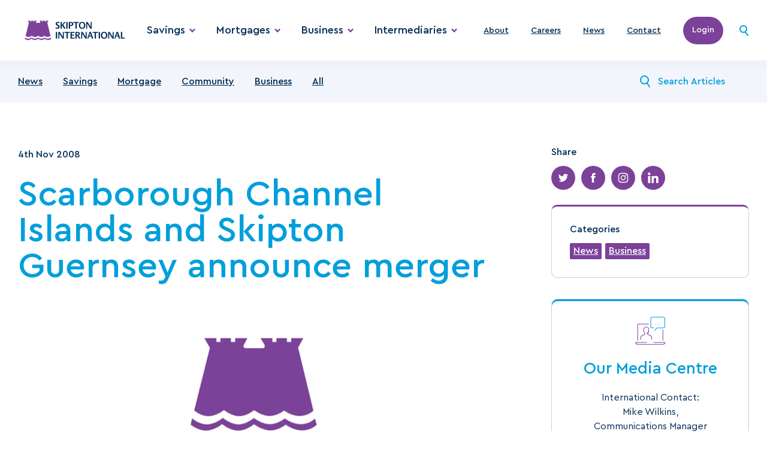

--- FILE ---
content_type: text/html; charset=utf-8
request_url: https://www.skiptoninternational.com/news/sglmerger/
body_size: 13266
content:
<!DOCTYPE html>
<html xmlns="http://www.w3.org/1999/xhtml" lang="en" xml:lang="en" version="XHTML+RDFa 1.0" dir="ltr"
      xmlns:og="http://ogp.me/ns#"
      xmlns:article="http://ogp.me/ns/article#"
      xmlns:book="http://ogp.me/ns/book#"
      xmlns:profile="http://ogp.me/ns/profile#"
      xmlns:video="http://ogp.me/ns/video#"
      xmlns:product="http://ogp.me/ns/product#">
<head profile="http://www.w3.org/1999/xhtml/vocab">

    <meta charset="utf-8">
<title>Scarborough Channel Islands and Skipton Guernsey announce merger</title>
<meta http-equiv="X-UA-Compatible" content="IE=Edge">
<meta name="viewport" content="width=device-width, initial-scale=1, user-scalable=yes">
<meta name="HandheldFriendly" content="1" />
<meta name="format-detection" content="telephone=no">
<meta name="description" content="Following the announcement that Skipton Building Society and Scarborough Building Society are to merge in the UK, Skipton Guernsey Limited (SGL) today confirmed it plans to merge with Scarborough Channel Islands Limited (SCIL).">

    <meta name="robots" content="noindex,nofollow">
    <link rel="canonical" href="https://www.skiptoninternational.com/news/sglmerger/" />

<link rel="apple-touch-icon" sizes="180x180" href="/apple-touch-icon.png">
<link rel="icon" type="image/png" sizes="32x32" href="/favicon-32x32.png">
<link rel="icon" type="image/png" sizes="16x16" href="/favicon-16x16.png">
<link rel="manifest" href="/site.webmanifest">
<link rel="mask-icon" color="#7c4199" href="/safari-pinned-tab.svg">
<meta name="apple-mobile-web-app-title" content="Skipton International Ltd">
<meta name="application-name" content="Skipton International Ltd">
<meta name="msapplication-TileColor" content="#ffffff">
<meta name="theme-color" content="#ffffff">

<meta name="twitter:card" content="summary">
<meta name="twitter:site" content="@publisher_handle">
<meta name="twitter:title" content="Scarborough Channel Islands and Skipton Guernsey announce merger">
<meta name="twitter:description" content="Page description less than 200 characters">
<meta name="twitter:creator" content="@author_handle">
    <meta property="twitter:image" content="/media/q3bmh0hz/social-share.png">
<meta property="og:title" content="Scarborough Channel Islands and Skipton Guernsey announce merger">
<meta property="og:type" content="article">
<meta property="og:url" content="https://www.skiptoninternational.com/news/sglmerger/">
    <meta property="og:image" content="/media/q3bmh0hz/social-share.png">
<meta property="og:description" content="Following the announcement that Skipton Building Society and Scarborough Building Society are to merge in the UK, Skipton Guernsey Limited (SGL) today confirmed it plans to merge with Scarborough Channel Islands Limited (SCIL).">
<meta property="og:site_name" content="Skipton International Ltd">

<link rel="stylesheet" href="https://fonts.googleapis.com/css2?family=Material&#x2B;Symbols&#x2B;Outlined" />
<link rel="stylesheet" type="text/css" media="all" href="/app.css?v=ZyE2c_ikvl24qmNth-PcrJNpIxMdeOuI7KAwR3utM-o" />

<script>
</script>

<meta name="google-site-verification" content="4IxEoqrH_My-7h9sje7cSOpE_1EHF0TUHrT2UN3EZEY" />

<!-- Google Tag Manager -->
<script>
    (function (w, d, s, l, i) {
        w[l] = w[l] || []; w[l].push({
            'gtm.start':
                new Date().getTime(), event: 'gtm.js'
        }); var f = d.getElementsByTagName(s)[0],
            j = d.createElement(s), dl = l != 'dataLayer' ? '&l=' + l : ''; j.async = true; j.src =
                'https://www.googletagmanager.com/gtm.js?id=' + i + dl; f.parentNode.insertBefore(j, f);
    })(window, document, 'script', 'dataLayer', 'GTM-THJ3TX');</script>
<!-- End Google Tag Manager -->
<!-- Clarity -->
<script type="text/javascript">
    (function (c, l, a, r, i, t, y) {
        c[a] = c[a] || function () { (c[a].q = c[a].q || []).push(arguments) };
        t = l.createElement(r); t.async = 1; t.src = "https://www.clarity.ms/tag/" + i;
        y = l.getElementsByTagName(r)[0]; y.parentNode.insertBefore(t, y);
    })(window, document, "clarity", "script", "q4jdjen6g2");
</script>
    
    <script type="application/ld+json">
	{
	  "@context": "https://schema.org",
	  "@type": "BreadcrumbList",
		  "itemListElement": [[{"type":"ListItem","position":1,"name":"Home","item":"https://www.skiptoninternational.com/"},{"type":"ListItem","position":2,"name":"Skipton International News","item":"https://www.skiptoninternational.com/news/"},{"type":"ListItem","position":3,"name":"Scarborough Channel Islands and Skipton Guernsey announce merger","item":"https://www.skiptoninternational.com/news/sglmerger/"}]]
	}
</script>

<!-- Meta Pixel Code -->
<script>
!function(f,b,e,v,n,t,s)
{if(f.fbq)return;n=f.fbq=function(){n.callMethod?
n.callMethod.apply(n,arguments):n.queue.push(arguments)};
if(!f._fbq)f._fbq=n;n.push=n;n.loaded=!0;n.version='2.0';
n.queue=[];t=b.createElement(e);t.async=!0;
t.src=v;s=b.getElementsByTagName(e)[0];
s.parentNode.insertBefore(t,s)}(window, document,'script',
'https://connect.facebook.net/en_US/fbevents.js');
fbq('init', '2969000840157439');
fbq('track', 'PageView');
</script>
<noscript><img height="1" width="1" style="display:none"
src=https://www.facebook.com/tr?id=2969000840157439&ev=PageView&noscript=1
/></noscript>
<!-- End Meta Pixel Code --></head>
<body>
    <!-- Google Tag Manager (noscript) -->
    <noscript>
        <iframe src="https://www.googletagmanager.com/ns.html?id=GTM-THJ3TX"
                height="0" width="0" style="display:none;visibility:hidden"></iframe>
    </noscript>
    <!-- End Google Tag Manager (noscript) -->

    <div class="page page-newsArticle" id="app">
        
        <header class="header" id="Header">
    <div class="header__container container">
    <a class="header__logo" href="/">
        <picture>
            <source media="(max-width: 1023px)" srcSet="/media/hx3fzs12/23192-skip-master-logo-landscape-rgb.png?width=336&amp;height=97&amp;format=webp&amp;quality=90&amp;rnd=133203381892100000">
            <img src="/media/hx3fzs12/23192-skip-master-logo-landscape-rgb.png?width=380&amp;height=110&amp;format=webp&amp;quality=90&amp;rnd=133203381892100000" alt="Skipton International">
        </picture>
    </a>
    <nav class="header__wrapper">
                <menu class="header__nav" role="menubar">
                        <div class="header__item">
                                <div role="menuitem" @click="ToggleMenu" @keydown.left="PrevMenu" @keydown.right="NextMenu" @keydown.down="OpenOrEnterMenu" @keydown.up.enter.space="ToggleMenu" tabindex="0" class="header__head header__has_submenu">Savings</div>
                                <div role="menu" class="header__body header__body_cols_3">
                                    <div class="header__row">
                                                    <div class="header__col">
                    <a @keydown.down.right="NextItem" @keydown.up.left="PrevItem" class="header__direction" href="/online/">
                        Online banking
                    </a>
                <div @keydown.down.right="NextItem" @keydown.up.left="PrevItem" class="header__content"><p>Access your Skipton savings accounts 24/7 online</p></div>
                <ul class="header__menu">
                            <li><a @keydown.down.right="NextItem" @keydown.up.left="PrevItem" href="https://my.skiptoninternational.com/Retail/servletcontroller" target="_blank" class="header__menu_button">Login</a></li>
                            <li><a @keydown.down.right="NextItem" @keydown.up.left="PrevItem" href="/online/apply/" target="" class="">Apply for access</a></li>
                            <li><a @keydown.down.right="NextItem" @keydown.up.left="PrevItem" href="/online/online-banking-faqs/" target="" class="">Online Banking FAQs</a></li>
                            <li><a @keydown.down.right="NextItem" @keydown.up.left="PrevItem" href="/bank-transfer-details/" target="" class="">Make a transfer</a></li>
                </ul>
        </div>
        <div class="header__col">
                    <a @keydown.down.right="NextItem" @keydown.up.left="PrevItem" class="header__direction" href="/offshore-savings-accounts/">
                        Savings accounts
                    </a>
                <div @keydown.down.right="NextItem" @keydown.up.left="PrevItem" class="header__content"><p>Great rates on offshore fixed bonds, notice and easy access savings accounts</p></div>
                <ul class="header__menu">
                            <li><a @keydown.down.right="NextItem" @keydown.up.left="PrevItem" href="/offshore-savings-accounts/" target="" class="">Sterling savings accounts</a></li>
                            <li><a @keydown.down.right="NextItem" @keydown.up.left="PrevItem" href="/offshore-savings-accounts/usd-savings-accounts/" target="" class="">US Dollar savings accounts</a></li>
                </ul>
        </div>
        <div class="header__col">
                    <a @keydown.down.right="NextItem" @keydown.up.left="PrevItem" class="header__direction" href="/offshore-savings-accounts/help/">
                        Tools and Guides
                    </a>
                <ul class="header__menu">
                            <li><a @keydown.down.right="NextItem" @keydown.up.left="PrevItem" href="/offshore-savings-accounts/help/documents/" target="" class="">Forms and Documents</a></li>
                            <li><a @keydown.down.right="NextItem" @keydown.up.left="PrevItem" href="/offshore-savings-accounts/savings-account-application/" target="" class="">Apply for an account</a></li>
                            <li><a @keydown.down.right="NextItem" @keydown.up.left="PrevItem" href="/offshore-savings-accounts/help/" target="" class="">Help, Guides and FAQs</a></li>
                            <li><a @keydown.down.right="NextItem" @keydown.up.left="PrevItem" href="/offshore-savings-accounts/help/bereavement-guidance/" target="" class="">Bereavement Guidance</a></li>
                            <li><a @keydown.down.right="NextItem" @keydown.up.left="PrevItem" href="/offshore-savings-accounts/help/country-limitations/" target="" class="">Country limitations</a></li>
                            <li><a @keydown.down.right="NextItem" @keydown.up.left="PrevItem" href="/offshore-savings-accounts/help/helpfraud-prevention/" target="" class="">Fraud Prevention Guide</a></li>
                            <li><a @keydown.down.right="NextItem" @keydown.up.left="PrevItem" href="/offshore-savings-accounts/help/withdrawn-closed/" target="" class="">Withdrawn and closed accounts</a></li>
                            <li><a @keydown.down.right="NextItem" @keydown.up.left="PrevItem" href="/media/csun5b4m/personal-interest-rates-05012026.pdf" target="_blank" class="">Interest Rates - Sterling</a></li>
                            <li><a @keydown.down.right="NextItem" @keydown.up.left="PrevItem" href="https://www.skiptoninternational.com/depositor-compensation-scheme/" target="" class="">Guernsey Banking Deposit Compensation Scheme</a></li>
                </ul>
        </div>

                                    </div>
                                </div>
                        </div>
                        <div class="header__item">
                                <div role="menuitem" @click="ToggleMenu" @keydown.left="PrevMenu" @keydown.right="NextMenu" @keydown.down="OpenOrEnterMenu" @keydown.up.enter.space="ToggleMenu" tabindex="0" class="header__head header__has_submenu">Mortgages</div>
                                <div role="menu" class="header__body header__body_cols_3">
                                    <div class="header__row">
                                                    <div class="header__col">
                    <a @keydown.down.right="NextItem" @keydown.up.left="PrevItem" class="header__direction" href="/online/">
                        Manage your mortgage
                    </a>
                <div @keydown.down.right="NextItem" @keydown.up.left="PrevItem" class="header__content"><p>Manage your mortgage 24/7 using Skipton's Online Mortgage Portal.</p></div>
                <ul class="header__menu">
                            <li><a @keydown.down.right="NextItem" @keydown.up.left="PrevItem" href="https://mortgages.skipton.international/s/login/?ec=302&amp;startURL=%2Fs%2F" target="_blank" class="header__menu_button">Login</a></li>
                            <li><a @keydown.down.right="NextItem" @keydown.up.left="PrevItem" href="https://mortgages.skipton.international/s/login/SelfRegister?startURL=%2Fs%2F" target="_blank" class="">Apply for access</a></li>
                </ul>
        </div>
        <div class="header__col">
                    <a @keydown.down.right="NextItem" @keydown.up.left="PrevItem" class="header__direction" href="/mortgages/">
                        Mortgages
                    </a>
                <div @keydown.down.right="NextItem" @keydown.up.left="PrevItem" class="header__content"><p>Skipton offer a range of mortgage options for Guernsey and Jersey residents. UK Buy-To-Let mortgages are available in England, Wales and Scotland (mainland) to Expats, and non U.K. Nationals who are resident outside of the U.K.</p></div>
                <ul class="header__menu">
                            <li><a @keydown.down.right="NextItem" @keydown.up.left="PrevItem" href="/mortgages/guernsey/" target="" class="">Guernsey Mortgages</a></li>
                            <li><a @keydown.down.right="NextItem" @keydown.up.left="PrevItem" href="/mortgages/jersey/" target="" class="">Jersey Mortgages</a></li>
                            <li><a @keydown.down.right="NextItem" @keydown.up.left="PrevItem" href="/mortgages/uk-mortgages/" target="" class="">UK Mortgages</a></li>
                </ul>
        </div>
        <div class="header__col">
                    <div class="header__link">Tools and Guides</div>
                <ul class="header__menu">
                            <li><a @keydown.down.right="NextItem" @keydown.up.left="PrevItem" href="/media/hwpgvs0o/ukmortgageapplicationpack.pdf" target="_blank" class="">UK Mortgage apply now</a></li>
                            <li><a @keydown.down.right="NextItem" @keydown.up.left="PrevItem" href="/media/j2lnxrnx/sil_mortgageapplicationform.pdf" target="_blank" class="">Channel Island Mortgage apply now</a></li>
                            <li><a @keydown.down.right="NextItem" @keydown.up.left="PrevItem" href="/mortgages/documents/" target="" class="">Forms and Documents</a></li>
                            <li><a @keydown.down.right="NextItem" @keydown.up.left="PrevItem" href="/mortgages/help/" target="" class="">Mortgages help</a></li>
                            <li><a @keydown.down.right="NextItem" @keydown.up.left="PrevItem" href="/mortgages/existing-mortgages-faqs/" target="" class="">Existing Mortgages FAQs</a></li>
                            <li><a @keydown.down.right="NextItem" @keydown.up.left="PrevItem" href="/mortgages/uk-mortgages/help/residency-limitations/" target="" class="">UK mortgage residency limitations</a></li>
                </ul>
        </div>

                                    </div>
                                </div>
                        </div>
                        <div class="header__item">
                                <div role="menuitem" @click="ToggleMenu" @keydown.left="PrevMenu" @keydown.right="NextMenu" @keydown.down="OpenOrEnterMenu" @keydown.up.enter.space="ToggleMenu" tabindex="0" class="header__head header__has_submenu">Business</div>
                                <div role="menu" class="header__body header__body_cols_2">
                                    <div class="header__row">
                                                    <div class="header__col">
                    <a @keydown.down.right="NextItem" @keydown.up.left="PrevItem" class="header__direction" href="/business/">
                        Business Accounts
                    </a>
                <div @keydown.down.right="NextItem" @keydown.up.left="PrevItem" class="header__content"><p>Skipton International’s corporate products are currently only available to existing customers. <img src="?rmode=max&amp;width=0&amp;height=0" alt="" width="0" height="0"></p></div>
                <ul class="header__menu">
                            <li><a @keydown.down.right="NextItem" @keydown.up.left="PrevItem" href="/business/" target="" class="">Sterling savings accounts</a></li>
                            <li><a @keydown.down.right="NextItem" @keydown.up.left="PrevItem" href="/business/usd/" target="" class="">US Dollar savings accounts</a></li>
                </ul>
        </div>
        <div class="header__col">
                    <div class="header__link">Useful links</div>
                <ul class="header__menu">
                            <li><a @keydown.down.right="NextItem" @keydown.up.left="PrevItem" href="https://my.skiptoninternational.com/Retail/servletcontroller" target="_blank" class="">Online banking</a></li>
                            <li><a @keydown.down.right="NextItem" @keydown.up.left="PrevItem" href="/business/documents/" target="" class="">Forms and Documents</a></li>
                            <li><a @keydown.down.right="NextItem" @keydown.up.left="PrevItem" href="/business/withdrawn-closed/" target="" class="">Withdrawn and Closed Accounts</a></li>
                            <li><a @keydown.down.right="NextItem" @keydown.up.left="PrevItem" href="/media/2kpdyciu/business-interest-rates-05012026.pdf" target="_blank" class="">Interest Rates - Sterling</a></li>
                </ul>
        </div>

                                    </div>
                                </div>
                        </div>
                        <div class="header__item">
                                <div role="menuitem" @click="ToggleMenu" @keydown.left="PrevMenu" @keydown.right="NextMenu" @keydown.down="OpenOrEnterMenu" @keydown.up.enter.space="ToggleMenu" tabindex="0" class="header__head header__has_submenu">Intermediaries</div>
                                <div role="menu" class="header__body header__body_cols_3">
                                    <div class="header__row">
                                                    <div class="header__col">
                    <a @keydown.down.right="NextItem" @keydown.up.left="PrevItem" class="header__direction" href="/expat-mortgage-broker/emortgages/">
                        eMortgages
                    </a>
                <div @keydown.down.right="NextItem" @keydown.up.left="PrevItem" class="header__content"><p>Skipton International panel brokers can access our online mortgage system. </p></div>
                <ul class="header__menu">
                            <li><a @keydown.down.right="NextItem" @keydown.up.left="PrevItem" href="https://guernsey.skiptoninternational.com/SignIn/EnterEmail?returnUrl=%2F" target="_blank" class="header__menu_button">Login</a></li>
                </ul>
        </div>
        <div class="header__col">
                    <a @keydown.down.right="NextItem" @keydown.up.left="PrevItem" class="header__direction" href="/expat-mortgage-broker/">
                        Intermediaries
                    </a>
                <div @keydown.down.right="NextItem" @keydown.up.left="PrevItem" class="header__content"><p>Discover our UK mortgages for expat and non-UK citizens resident overseas, as well as find resources to support customer applications.</p></div>
                <ul class="header__menu">
                            <li><a @keydown.down.right="NextItem" @keydown.up.left="PrevItem" href="/media/xpjbfvht/ukbuytoletrates.pdf" target="_blank" class="">UK Buy-To-Let Rates</a></li>
                            <li><a @keydown.down.right="NextItem" @keydown.up.left="PrevItem" href="/expat-mortgage-broker/aip/" target="" class="">AIP Calculators</a></li>
                            <li><a @keydown.down.right="NextItem" @keydown.up.left="PrevItem" href="/expat-mortgage-broker/key-criteria/" target="" class="">Key Criteria</a></li>
                </ul>
        </div>
        <div class="header__col">
                    <div class="header__link">Useful links</div>
                <ul class="header__menu">
                            <li><a @keydown.down.right="NextItem" @keydown.up.left="PrevItem" href="/expat-mortgage-broker/documents/" target="" class="">Documents and Forms</a></li>
                            <li><a @keydown.down.right="NextItem" @keydown.up.left="PrevItem" href="/expat-mortgage-broker/rental-calculations/" target="" class="">Rental Calculations</a></li>
                            <li><a @keydown.down.right="NextItem" @keydown.up.left="PrevItem" href="/expat-mortgage-broker/restricted-properties/" target="" class="">Restricted properties</a></li>
                            <li><a @keydown.down.right="NextItem" @keydown.up.left="PrevItem" href="/expat-mortgage-broker/restricted/" target="" class="">Restricted Countries</a></li>
                            <li><a @keydown.down.right="NextItem" @keydown.up.left="PrevItem" href="/expat-mortgage-broker/packaging-guidelines/" target="" class="">Packaging Guidelines</a></li>
                            <li><a @keydown.down.right="NextItem" @keydown.up.left="PrevItem" href="/expat-mortgage-broker/brokerfaq/" target="" class="">Intermediary FAQs</a></li>
                </ul>
        </div>

                                    </div>
                                </div>
                        </div>
                </menu>


                <ul class="header__group">
                        <li>
                            <a @keydown.left="PrevMenu" @keydown.right="NextMenu" class="header__head" href="/about-us/" target="">About</a>
                        </li>
                        <li>
                            <a @keydown.left="PrevMenu" @keydown.right="NextMenu" class="header__head" href="/about-us/careers/" target="">Careers</a>
                        </li>
                        <li>
                            <a @keydown.left="PrevMenu" @keydown.right="NextMenu" class="header__head" href="/news/" target="">News</a>
                        </li>
                        <li>
                            <a @keydown.left="PrevMenu" @keydown.right="NextMenu" class="header__head" href="/contact-us/" target="">Contact</a>
                        </li>
                    </ul>

                <a href="/online/" class="header__button">Login</a>
            <form ref="searchForm" @click="SearchButton" class="header__search" method="get" action="/search">
            <input name="term" ref="searchInput" placeholder="Search" />
            <button @click="SearchButton" title="Search">
            <svg xmlns="http://www.w3.org/2000/svg" width="15" height="18" viewBox="0 0 15 18"><path d="M6.5 0a6.5 6.5 0 1 1 0 13 6.5 6.5 0 1 1 0-13zm0 2a4.5 4.5 0 1 0 0 9 4.5 4.5 0 1 0 0-9zm2.875 9.219a1 1 0 0 1 1.321.063l.084.093 4 5a1 1 0 0 1-1.477 1.342l-.084-.093-4-5a1 1 0 0 1 .156-1.406z" fill="#009fda" /></svg>
            </button>
        </form>
    </nav>
        <button title="Toggle menu" ref="toggleMenu" @click=" OpenMobileMenu" class="header__burger"><span></span></button>
    </div>
    </header>

        <main class="inner">
            <div class="sorting">
    <div class="sorting__container container">
        <select class="select" data-val="true" data-val-required="The Id field is required." id="Id" name="Id"><option value="News">News</option>
<option value="Savings">Savings</option>
<option value="Mortgage">Mortgage</option>
<option value="Community">Community</option>
<option value="Business">Business</option>
<option value="Index">All</option>
</select>
        <ul class="sorting__menu">
                <li><a href="/news/news" class="">News</a></li>
                <li><a href="/news/savings" class="">Savings</a></li>
                <li><a href="/news/mortgage" class="">Mortgage</a></li>
                <li><a href="/news/community" class="">Community</a></li>
                <li><a href="/news/business" class="">Business</a></li>
                <li><a href="/news/" class="">All</a></li>
        </ul>
        <form action="/news/" class="sorting__search">
            <button class="sorting__button" aria-label="Search News"><svg xmlns="http://www.w3.org/2000/svg" width="17" height="20" viewBox="0 0 17 20"><path d="M7.5 0A7.5 7.5 0 0 1 15 7.5c0 1.989-.774 3.797-2.038 5.139l3.87 5.806a1 1 0 0 1-1.594 1.203l-.07-.093-3.766-5.648C10.265 14.6 8.929 15 7.5 15a7.5 7.5 0 1 1 0-15zm0 2a5.5 5.5 0 1 0 0 11 5.5 5.5 0 1 0 0-11z" fill="#009fda" /></svg></button>
            <input class="sorting__input" type="text" name="search" placeholder="Search Articles">
        </form>
    </div>
</div>

<div class="section article">
    <div class="article__container container">
        <article class="article__wrapper">
            <div class="article__date">4th Nov 2008</div>
            <div class="content">
                <h1>Scarborough Channel Islands and Skipton Guernsey announce merger</h1>
                
                <figure>
                    <img loading="lazy" src="/media/cmtdvkec/23192-skip-master-logo-stacked-rgb.jpg?width=825&amp;height=500&amp;format=webp&amp;quality=90&amp;rnd=133208610431370000" alt="Skipton International Logo" />
                </figure>
                    <p><strong>Following the announcement that Skipton Building Society and Scarborough Building Society are to merge in the UK, Skipton Guernsey Limited (SGL) today confirmed it plans to merge with Scarborough Channel Islands Limited (SCIL). All existing customers of both entities will be offered similar or better terms on their current savings and mortgage accounts.</strong></p>
<p>The two businesses, subject to local board and regulatory approval, will be integrated fully during 2009 and until then, customers of each organisation will continue to use their respective offices. It is anticipated that there will be no compulsory staff redundancies as a consequence of this.</p>
<p>The merger in the UK is being carried out according to the terms of the UK Building Societies Act, which means there is no need for UK based members of either Society to vote on the matter, as the respective Group boards are authorised to take such decisions. It is envisaged that the enlarged Guernsey bank will be called <a href="/">Skipton International Limited</a>.</p>
<p>Commenting on the merger, Skipton Guernsey's managing director, Alan Bougourd, said: "This is good news for our customers and good news for customers of SCIL. Both our companies are well run, profitable and well capitalised, meaning we both have substantial reserves, which is an essential strength in the current turbulent markets. The enlarged company looks forward to continuing to offer them the highest possible levels of service.</p>
<p>Following the merger, it is expected that our parent, Skipton Building Society, will be the fifth largest building society in the UK with assets of over £15 billion and over 860,000 members. We will be operating from a position of strength and together with the proposed introduction of a Guernsey depositor compensation scheme similar to that operated in the UK guaranteeing the first £50,000 of each individual's savings, we are confident that savers with Skipton Guernsey can look forward to a safe and rewarding future."</p>
<p>Tony Burdin, managing director, SCIL commented: "This is a great opportunity to combine the significant strengths and capabilities of both businesses and we are confident that the enlarged bank will enable us to offer an even better range of products and services to both new and existing customers."</p>
            </div>            
        </article>
        <section role="complementary" class="article__sidebar">
            <div class="about">
                <div class="about__share">
                    <div class="about__subtitle">Share</div>
                    <ul class="socials socials_small">
    <li><a href="https://twitter.com/intent/tweet?text=https%3a%2f%2fwww.skiptoninternational.com%2fnews%2fsglmerger%2f" aria-label="Share on Twitter"><svg xmlns="http://www.w3.org/2000/svg" width="24" height="24" viewBox="0 0 24 24"><path d="M21.744 5.943c-.731.324-1.506.536-2.3.629a4 4 0 0 0 1.758-2.212 8 8 0 0 1-2.539.971 4 4 0 0 0-6.811 3.646A11.35 11.35 0 0 1 3.612 4.8a4 4 0 0 0 1.241 5.343c-.635-.02-1.256-.191-1.811-.5v.051a4 4 0 0 0 3.207 3.92 4.02 4.02 0 0 1-1.053.14 3.96 3.96 0 0 1-.752-.072 4 4 0 0 0 3.734 2.776c-1.677 1.311-3.804 1.906-5.918 1.655a11.37 11.37 0 0 0 17.5-9.578 12.16 12.16 0 0 0-.011-.518 8.1 8.1 0 0 0 1.995-2.074z" fill="#fff" /></svg></a></li>
    <li><a href="https://www.facebook.com/sharer/sharer.php?u=https%3a%2f%2fwww.skiptoninternational.com%2fnews%2fsglmerger%2f" aria-label="Share on Facebook"><svg xmlns="http://www.w3.org/2000/svg" width="24" height="24" viewBox="0 0 24 24"><path d="M16.439 8.644h-3.024V6.661a.81.81 0 0 1 .841-.918h2.134V2.468l-2.939-.007a3.72 3.72 0 0 0-4 4v2.183H7.56v3.374h1.887v9.543h3.968v-9.543h2.678l.346-3.374z" fill="#fff" /></svg></a></li>
        <li><a href="https://www.instagram.com/skipton_international/" aria-label="Share on Instagram"><svg xmlns="http://www.w3.org/2000/svg" width="24" height="24" viewBox="0 0 24 24"><path d="M7.965 21.807c-1.521.048-2.999-.506-4.114-1.542a5.69 5.69 0 0 1-1.661-4.232V7.925A5.42 5.42 0 0 1 7.925 2.19h8.148a5.63 5.63 0 0 1 4.153 1.621 5.67 5.67 0 0 1 1.582 4.114v8.148c.061 1.562-.526 3.079-1.622 4.193a5.84 5.84 0 0 1-4.153 1.542l-8.068-.001zM5.078 5.036c-.732.778-1.118 1.82-1.068 2.887v8.108c-.057 1.08.329 2.137 1.068 2.927a4.09 4.09 0 0 0 2.887 1.028h8.069a4.09 4.09 0 0 0 2.887-1.028c.769-.76 1.185-1.807 1.147-2.887V7.923A4.08 4.08 0 0 0 19 5.075c-.778-.732-1.82-1.118-2.887-1.068H7.965a4.02 4.02 0 0 0-2.887 1.029h0zm1.859 6.922C6.942 9.164 9.206 6.9 12 6.895a5.1 5.1 0 0 1 5.063 5.063c-.005 2.794-2.269 5.058-5.063 5.063-1.344.005-2.635-.527-3.585-1.478s-1.483-2.241-1.479-3.585h.001zm1.819 0a3.26 3.26 0 0 0 3.243 3.243 3.26 3.26 0 0 0 3.243-3.243 3.26 3.26 0 0 0-3.243-3.243 3.26 3.26 0 0 0-3.243 3.243h0zm7.357-5.181c0-.633.514-1.147 1.147-1.147s1.147.514 1.147 1.147-.514 1.147-1.147 1.147c-.304 0-.596-.121-.811-.336s-.336-.507-.336-.812v.001z" fill="#fff" /></svg></a></li>
    <li><a href="https://www.linkedin.com/shareArticle?mini=true&url=https%3a%2f%2fwww.skiptoninternational.com%2fnews%2fsglmerger%2f" aria-label="Share on LinkedIn"><svg xmlns="http://www.w3.org/2000/svg" width="24" height="24" viewBox="0 0 24 24"><path d="M13.16 10.205v-1.5c.006-.228-.067-.313-.3-.311H9.175c-.225 0-.309.06-.309.3V22.27c0 .235.075.306.3.3h3.854c.234 0 .3-.07.3-.3v-6.448c.003-.532.037-1.063.1-1.591a2.7 2.7 0 0 1 .657-1.558A2.37 2.37 0 0 1 16 11.996a1.87 1.87 0 0 1 1.939 1.465c.16.626.227 1.272.2 1.917v6.861c0 .319.01.33.324.33h3.758c.39 0 .393 0 .391-.386l-.039-8.312a9.39 9.39 0 0 0-.353-2.506 4.03 4.03 0 0 0-2.258-2.808c-1.26-.552-2.668-.666-4-.325a4.64 4.64 0 0 0-2.802 1.973zm-6.969 5.291l.006-6.787c0-.246-.065-.319-.31-.317h-3.83c-.239 0-.32.065-.319.315v13.55c0 .247.076.319.318.317h3.83c.242 0 .313-.066.312-.315l-.007-6.763zM1.4 3.996c-.001 1.42 1.148 2.574 2.568 2.578 1.043.004 1.985-.622 2.387-1.584s.184-2.072-.552-2.811-1.845-.961-2.809-.563S1.4 2.953 1.4 3.996z" fill="#fff" /></svg></a></li>
</ul>
                </div>
                <div class="about__categories">
                    <div class="about__subtitle">Categories</div>
                    <ul class="about__tags">
                            <li><a href="/news/category/news">News</a></li>
                            <li><a href="/news/category/business">Business</a></li>
                    </ul>
                </div>
                    <div class="help">
                        <ul class="help__group">
                            <li>
                                    <div class="help__icon"><img loading="lazy" src="/media/gwcpjg3p/chat.svg" alt=""></div>
                                    <div class="help__category">Our Media Centre</div>
                                    <div class="help__content">International Contact:<br />Mike Wilkins, <br />Communications Manager<br />mike.wilkins@skiptoninternational.com<br />+44 (0) 1481 730 730<br /><br />For media enquiries out of normal <br />office hours, please contact <br />+44 (0) 7839 100 020<br /></div>
                                    <a class="button" href="/media-contact-page/">Contact Skipton media</a>
                            </li>
                        </ul>
                    </div>
            </div>
        </section>
    </div>
</div>

<div class="section news">
    <div class="news__container container">
        <div class="news__recenttitle">Recent News</div>
        <ul class="news__list">
                <li>
                    <a href="/news/fixed-rate-bonds-moneyfacts-best-buy/">
                        <div class="news__preview"><img src="/media/xfkp0gma/mf-xcellent-skipint-fixed-rate-bond.jpg?width=381&amp;height=218&amp;format=webp&amp;quality=90&amp;rnd=134127855119300000" alt="" /></div>
                        <div class="news__details">
                            <div class="news__subtitle">Skipton International Fixed Rate Bonds awarded Moneyfacts Excellent Product Rating and featured in Best Buy charts</div>
                            <div class="news__date">13th Jan 2026</div>
                        </div>
                    </a>
                </li>
                <li>
                    <a href="/news/12-days-of-giving-channel-islands-charities/">
                        <div class="news__preview"><img src="/media/qxdf33ym/guernsey-beach-wheelchairs-2.jpg?width=381&amp;height=218&amp;format=webp&amp;quality=90&amp;rnd=134102660062600000" alt="" /></div>
                        <div class="news__details">
                            <div class="news__subtitle">12 Days of Giving: Skipton donates &#xA3;13,000 to Channel Island charities this Christmas</div>
                            <div class="news__date">15th Dec 2025</div>
                        </div>
                    </a>
                </li>
                <li>
                    <a href="/news/uk-property-investment-mortgage-rates-2025/">
                        <div class="news__preview"><img src="/media/hsfje0hc/lorraine-mclean-2.png?rxy=0.47867330324674046,0.3818155195286586&amp;width=381&amp;height=218&amp;format=webp&amp;quality=90&amp;rnd=133694868109200000" alt="Lorraine Mclean" /></div>
                        <div class="news__details">
                            <div class="news__subtitle">Investing in UK property has never been easier for British expats and overseas investors. </div>
                            <div class="news__date">9th Dec 2025</div>
                        </div>
                    </a>
                </li>
        </ul>
    </div>
</div>
        </main>

        <footer class="footer">
    <div class="footer__container container">
        <div class="footer__row">
            <ul class="footer__menu">
                        <li><a href="/about-us/">About us</a></li>
                        <li><a href="/accessibility/">Accessibility</a></li>
                        <li><a href="/about-us/careers/">Careers</a></li>
                        <li><a href="/contact-us/">Contact us</a></li>
                        <li><a href="/complaints-procedure/">Complaints procedure</a></li>
                        <li><a href="/cookie-policy/">Cookie policy</a></li>
                        <li><a href="/media/qxre0tve/fraud-prevention.pdf">Fraud Prevention</a></li>
                        <li><a href="/media-contact-page/">Media contact</a></li>
                        <li><a href="/mortgage-support/">Mortgage support</a></li>
                        <li><a href="/sleepout/">The Big Skipton Sleep Out</a></li>
                        <li><a href="/privacy-policy/">Privacy policy</a></li>
                        <li><a href="/refer-a-friend/">Refer a Friend</a></li>
                        <li><a href="/skipton-community-fund/">Skipton Community Fund</a></li>
                <li><a href="#" data-cc="c-settings">Cookie preferences</a></li>
            </ul>
            <!-- socials-->
            <ul class="socials">
                    <li><a title="Facebook" href="https://en-gb.facebook.com/skiptoninternational/" target="_blank"><svg xmlns="http://www.w3.org/2000/svg" width="24" height="24" viewBox="0 0 24 24"><path d="M16.439 8.644h-3.024V6.661a.81.81 0 0 1 .841-.918h2.134V2.468l-2.939-.007a3.72 3.72 0 0 0-4 4v2.183H7.56v3.374h1.887v9.543h3.968v-9.543h2.678l.346-3.374z" fill="#fff" /></svg></a></li>
                    <li><a title="Instagram" href="https://www.instagram.com/skipton_international/" target="_blank"><svg xmlns="http://www.w3.org/2000/svg" width="24" height="24" viewBox="0 0 24 24"><path d="M7.965 21.807c-1.521.048-2.999-.506-4.114-1.542a5.69 5.69 0 0 1-1.661-4.232V7.925A5.42 5.42 0 0 1 7.925 2.19h8.148a5.63 5.63 0 0 1 4.153 1.621 5.67 5.67 0 0 1 1.582 4.114v8.148c.061 1.562-.526 3.079-1.622 4.193a5.84 5.84 0 0 1-4.153 1.542l-8.068-.001zM5.078 5.036c-.732.778-1.118 1.82-1.068 2.887v8.108c-.057 1.08.329 2.137 1.068 2.927a4.09 4.09 0 0 0 2.887 1.028h8.069a4.09 4.09 0 0 0 2.887-1.028c.769-.76 1.185-1.807 1.147-2.887V7.923A4.08 4.08 0 0 0 19 5.075c-.778-.732-1.82-1.118-2.887-1.068H7.965a4.02 4.02 0 0 0-2.887 1.029h0zm1.859 6.922C6.942 9.164 9.206 6.9 12 6.895a5.1 5.1 0 0 1 5.063 5.063c-.005 2.794-2.269 5.058-5.063 5.063-1.344.005-2.635-.527-3.585-1.478s-1.483-2.241-1.479-3.585h.001zm1.819 0a3.26 3.26 0 0 0 3.243 3.243 3.26 3.26 0 0 0 3.243-3.243 3.26 3.26 0 0 0-3.243-3.243 3.26 3.26 0 0 0-3.243 3.243h0zm7.357-5.181c0-.633.514-1.147 1.147-1.147s1.147.514 1.147 1.147-.514 1.147-1.147 1.147c-.304 0-.596-.121-.811-.336s-.336-.507-.336-.812v.001z" fill="#fff" /></svg></a></li>
                    <li><a title="LinkedIn" href="https://www.linkedin.com/company/skipton-international-limited/" target="_blank"><svg xmlns="http://www.w3.org/2000/svg" width="24" height="24" viewBox="0 0 24 24"><path d="M13.16 10.205v-1.5c.006-.228-.067-.313-.3-.311H9.175c-.225 0-.309.06-.309.3V22.27c0 .235.075.306.3.3h3.854c.234 0 .3-.07.3-.3v-6.448c.003-.532.037-1.063.1-1.591a2.7 2.7 0 0 1 .657-1.558A2.37 2.37 0 0 1 16 11.996a1.87 1.87 0 0 1 1.939 1.465c.16.626.227 1.272.2 1.917v6.861c0 .319.01.33.324.33h3.758c.39 0 .393 0 .391-.386l-.039-8.312a9.39 9.39 0 0 0-.353-2.506 4.03 4.03 0 0 0-2.258-2.808c-1.26-.552-2.668-.666-4-.325a4.64 4.64 0 0 0-2.802 1.973zm-6.969 5.291l.006-6.787c0-.246-.065-.319-.31-.317h-3.83c-.239 0-.32.065-.319.315v13.55c0 .247.076.319.318.317h3.83c.242 0 .313-.066.312-.315l-.007-6.763zM1.4 3.996c-.001 1.42 1.148 2.574 2.568 2.578 1.043.004 1.985-.622 2.387-1.584s.184-2.072-.552-2.811-1.845-.961-2.809-.563S1.4 2.953 1.4 3.996z" fill="#fff" /></svg></a></li>
            </ul>
            <ul class="footer__contacts">
                <li>
                    <div class="footer__icon"><svg xmlns="http://www.w3.org/2000/svg" width="24" height="24" viewBox="0 0 24 24"><path d="M15.799 9.088c.007 1.597-.949 3.041-2.423 3.658s-3.173.283-4.305-.844S7.598 9.077 8.208 7.6s2.049-2.44 3.646-2.44a3.94 3.94 0 0 1 3.945 3.927m4.093 0A7.89 7.89 0 0 0 5.427 4.696a7.89 7.89 0 0 0 .504 9.407l6.077 8.729 6.167-8.856a7.76 7.76 0 0 0 .607-.872l.062-.089h-.01c.694-1.193 1.059-2.548 1.058-3.928" fill="#009fda" /></svg></div>
                    <div class="footer__text">PO BOX 509, Tudor House, Le Bordage, St Peter Port, Guernsey, GY1 6DS      GREAT BRITAIN</div>
                </li>
                <li>
                    <div class="footer__icon footer__icon_phone"><svg xmlns="http://www.w3.org/2000/svg" width="24" height="24" viewBox="0 0 24 24"><path d="M13.344 13.344c-1.732 1.732-3.737 3.387-4.53 2.595-1.135-1.135-1.835-2.123-4.337-.113s-.58 3.352.519 4.452c1.269 1.269 6 .067 10.673-4.608s5.877-9.4 4.607-10.674c-1.1-1.1-2.44-3.021-4.451-.518s-1.023 3.2.112 4.336c.794.793-.861 2.798-2.593 4.53z" fill="#009fda" /></svg></div>
                    <div class="footer__category">General Enquiries</div><a class="footer__phone" href="tel:01481730730">01481 730730</a>
                </li>
                <li>
                    <div class="footer__icon footer__icon_phone"><svg xmlns="http://www.w3.org/2000/svg" width="24" height="24" viewBox="0 0 24 24"><path d="M13.344 13.344c-1.732 1.732-3.737 3.387-4.53 2.595-1.135-1.135-1.835-2.123-4.337-.113s-.58 3.352.519 4.452c1.269 1.269 6 .067 10.673-4.608s5.877-9.4 4.607-10.674c-1.1-1.1-2.44-3.021-4.451-.518s-1.023 3.2.112 4.336c.794.793-.861 2.798-2.593 4.53z" fill="#009fda" /></svg></div>
                    <div class="footer__category">Existing Mortgages</div><a class="footer__phone" href="tel:01481712279">01481 712279</a>
                </li>
                <li>
                    <div class="footer__icon footer__icon_phone"><svg xmlns="http://www.w3.org/2000/svg" width="24" height="24" viewBox="0 0 24 24"><path d="M13.344 13.344c-1.732 1.732-3.737 3.387-4.53 2.595-1.135-1.135-1.835-2.123-4.337-.113s-.58 3.352.519 4.452c1.269 1.269 6 .067 10.673-4.608s5.877-9.4 4.607-10.674c-1.1-1.1-2.44-3.021-4.451-.518s-1.023 3.2.112 4.336c.794.793-.861 2.798-2.593 4.53z" fill="#009fda" /></svg></div>
                    <div class="footer__category">New Mortgages</div><a class="footer__phone" href="tel:01481734000">01481 734000</a>
                </li>
            </ul>
        </div>
        <div class="footer__content">
            Skipton International Limited (Skipton), registered in Guernsey: 30112, is a wholly owned subsidiary of Skipton Building Society. Skipton is licensed under the Banking Supervision (Bailiwick of Guernsey) Law 2020, as amended. All agreements with Skipton are completed in Guernsey and governed by Guernsey law. Skipton is a participant in the Guernsey Banking Deposit Compensation Scheme. The Scheme offers protection for &#39;qualifying deposits&#39; up to &#163;50,000, subject to limitations. The maximum total amount of compensation is capped at &#163;100,000,000 in any 5 year period. Full details are available on the Scheme&#39;s website www.dcs.gg or on request. Skipton is not registered in Jersey and is not a member of the Jersey Deposit Compensation Scheme. Skipton is also not licensed by the Isle of Man (IOM) Financial Services Authority and deposits made with Skipton are not covered by the IOM Depositors Compensation Scheme. *Gross means interest paid without the deduction of tax. Your tax treatment will depend on your individual circumstances and may be subject to change in the future. **AER stands for Annual Equivalent Rate and illustrates what the interest rate would be if interest was paid and added each year. <br />&#169; 2025 Skipton International Limited            
        </div>
        <ul class="footer__awards">
                    <li><img loading="lazy" src="/media/zloheymr/45-star-support-the-goals-white.png?width=75&amp;height=75&amp;format=webp&amp;quality=90&amp;rnd=133682018398730000" alt="Supportthegoals"></li>
                    <li><img loading="lazy" src="/media/44ellnju/platinum-trusted-service-award-2024-full-colour-landscape.jpg?width=239&amp;height=75&amp;format=webp&amp;quality=90&amp;rnd=133558350198500000" alt=""></li>
                    <li><img loading="lazy" src="/media/cnfnih55/reward-6.png?width=109&amp;height=75&amp;format=webp&amp;quality=90&amp;rnd=133208603369900000" alt="UN - responsible banking logo"></li>
                    <li><img loading="lazy" src="/media/ftrclw1i/mfc25_multiwinoffshore.jpg?width=52&amp;height=75&amp;format=webp&amp;quality=90&amp;rnd=133846134945630000" alt=""></li>
                    <li><img loading="lazy" src="/media/u0vpbcfd/reward-4.png?width=75&amp;height=75&amp;format=webp&amp;quality=90&amp;rnd=133208603831070000" alt="Guernsey employers logo"></li>
        </ul>
    </div>
</footer>
    </div>

    <script src="/js/lib/jquery.min.js"></script>
    <script src="/js/lib/jquery.validate.min.js"></script>
    <script src="/js/lib/jquery.validate.unobtrusive.min.js"></script>
    
    <script src="/App_Plugins/UmbracoForms/Assets/promise-polyfill/dist/polyfill.min.js" type="application/javascript"></script><script src="/App_Plugins/UmbracoForms/Assets/aspnet-client-validation/dist/aspnet-validation.min.js" type="application/javascript"></script>
    <script src="/app.js?v=Zt0Oacd5pum1ZlRZOy90V9yyQD6ReA3Kte7n69GdTrU"></script>
<script type="text/javascript">
_linkedin_partner_id = "8219225";
window._linkedin_data_partner_ids = window._linkedin_data_partner_ids || [];
window._linkedin_data_partner_ids.push(_linkedin_partner_id);
</script>
<script type="text/javascript">
(function(l) {
if (!l){window.lintrk = function(a,b){window.lintrk.q.push([a,b])};
window.lintrk.q=[]}
var s = document.getElementsByTagName("script")[0];
var b = document.createElement("script");
b.type = "text/javascript";b.async = true;
b.src = "https://snap.licdn.com/li.lms-analytics/insight.min.js";
s.parentNode.insertBefore(b, s);})(window.lintrk);
</script>
<noscript>
<img height="1" width="1" style="display:none;" alt="" src=https://px.ads.linkedin.com/collect/?pid=8219225&fmt=gif />
</noscript></body>
</html>

--- FILE ---
content_type: image/svg+xml
request_url: https://www.skiptoninternational.com/media/gwcpjg3p/chat.svg
body_size: 2844
content:
<svg xmlns="http://www.w3.org/2000/svg" xmlns:xlink="http://www.w3.org/1999/xlink" width="49.655" height="48" viewBox="0 0 49.655 48"><defs><clipPath id="a"><path d="M0,0H49.655V48H0Z" fill="none" stroke="#7c4199" stroke-width="1"/></clipPath></defs><g clip-path="url(#a)"><path d="M2.5,36.138a.5.5,0,0,1-.5-.5V9.155A2.158,2.158,0,0,1,4.155,7H20.709a.5.5,0,0,1,0,1H4.155A1.156,1.156,0,0,0,3,9.155V35.638A.5.5,0,0,1,2.5,36.138Z" transform="translate(1.638 4.914)" fill="#7c4199"/><path d="M0,18.707a.5.5,0,0,1-.5-.5V0A.5.5,0,0,1,0-.5.5.5,0,0,1,.5,0V18.207A.5.5,0,0,1,0,18.707Z" transform="translate(45.517 22.345)" fill="#7c4199"/><path d="M19.121,27.421a.5.5,0,0,1-.5-.5V24.388a4.447,4.447,0,0,0-2.7-4.094L12.3,18.738a.5.5,0,0,1,.395-.919l3.622,1.556a5.446,5.446,0,0,1,3.3,5.013v2.532A.5.5,0,0,1,19.121,27.421Z" transform="translate(8.19 11.976)" fill="#7c4199"/><path d="M5.5,27.426a.5.5,0,0,1-.5-.5V24.395a5.434,5.434,0,0,1,3.3-5.012l3.62-1.573a.5.5,0,1,1,.4.917L8.7,20.3A4.437,4.437,0,0,0,6,24.395v2.531A.5.5,0,0,1,5.5,27.426Z" transform="translate(3.603 11.969)" fill="#7c4199"/><path d="M15.121,23.91a.5.5,0,0,1-.5-.5v-3a.5.5,0,0,1,.2-.4,3.609,3.609,0,0,0,1.457-2.893V14.638a3.638,3.638,0,0,0-7.276,0v2.483a3.609,3.609,0,0,0,1.457,2.893.5.5,0,0,1,.2.4v3a.5.5,0,1,1-1,0V20.653A4.59,4.59,0,0,1,8,17.121V14.638a4.638,4.638,0,0,1,9.276,0v2.483a4.59,4.59,0,0,1-1.655,3.533V23.41A.5.5,0,0,1,15.121,23.91Z" transform="translate(5.569 6.879)" fill="#7c4199"/><path d="M11.5,19.054a.5.5,0,0,1-.1-.99,3.648,3.648,0,0,0,2.9-3.564.5.5,0,0,1,1,0,4.651,4.651,0,0,1-3.7,4.543A.5.5,0,0,1,11.5,19.054Z" transform="translate(7.537 9.5)" fill="#7c4199"/><path d="M22.12,24.172A.5.5,0,0,1,21.7,23.4l3.31-4.966a.5.5,0,0,1,.416-.223H36.19a1.985,1.985,0,0,0,1.983-1.983V2.983A1.985,1.985,0,0,0,36.19,1H17.983A1.985,1.985,0,0,0,16,2.983V16.224a1.985,1.985,0,0,0,1.983,1.983h2.483a.5.5,0,0,1,0,1H17.983A2.986,2.986,0,0,1,15,16.224V2.983A2.986,2.986,0,0,1,17.983,0H36.19a2.986,2.986,0,0,1,2.983,2.983V16.224a2.986,2.986,0,0,1-2.983,2.983H25.7L22.537,23.95A.5.5,0,0,1,22.12,24.172Z" transform="translate(10.155 0.328)" fill="#009fda"/><path d="M.166.5H0A.5.5,0,0,1-.5,0,.5.5,0,0,1,0-.5H.166a.5.5,0,0,1,.5.5A.5.5,0,0,1,.166.5Z" transform="translate(40.387 12.414)" fill="#009fda"/><path d="M.166.5H0A.5.5,0,0,1-.5,0,.5.5,0,0,1,0-.5H.166a.5.5,0,0,1,.5.5A.5.5,0,0,1,.166.5Z" transform="translate(37.077 12.414)" fill="#009fda"/><path d="M.166.5H0A.5.5,0,0,1-.5,0,.5.5,0,0,1,0-.5H.166a.5.5,0,0,1,.5.5A.5.5,0,0,1,.166.5Z" transform="translate(33.766 12.414)" fill="#009fda"/><path d="M45.19,30.31H3.81A3.815,3.815,0,0,1,0,26.5.5.5,0,0,1,.5,26H18.707a.5.5,0,0,1,0,1H1.045A2.815,2.815,0,0,0,3.81,29.31H45.19A2.815,2.815,0,0,0,47.955,27H30.293a.5.5,0,0,1,0-1H48.5a.5.5,0,0,1,.5.5A3.815,3.815,0,0,1,45.19,30.31Z" transform="translate(0.328 17.362)" fill="#7c4199"/></g></svg>